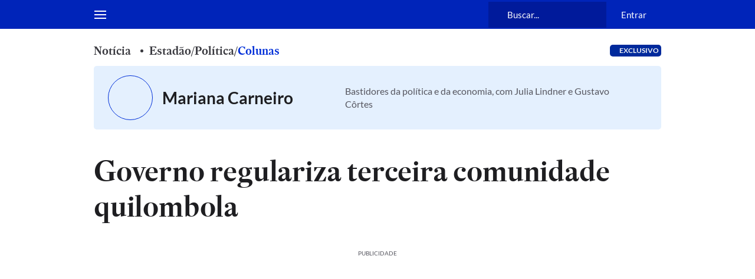

--- FILE ---
content_type: application/javascript; charset=utf-8
request_url: https://fundingchoicesmessages.google.com/f/AGSKWxXrpyViAUtyNfz3_ig2VXiQYgoBFQz6JI08QaFq7xYLdESxMEpNk50wum5knvXcIgGtnFsysw9XuJF9s2pEBXheZZGMhCY1H4lLJITptaaigQmbnA4p_XRv6RB7Vz4TFZsqIlFH7hvYSqxjacfjBKZhXxLtM1ztWDkI-chA7qgAO6ud-kH-BV--HSPC/_=160x160;/ad_medium_-ads-production.-ad-hrule-/adsatt.
body_size: -1288
content:
window['6d73aa65-117e-42b8-8323-102ba4e435f3'] = true;